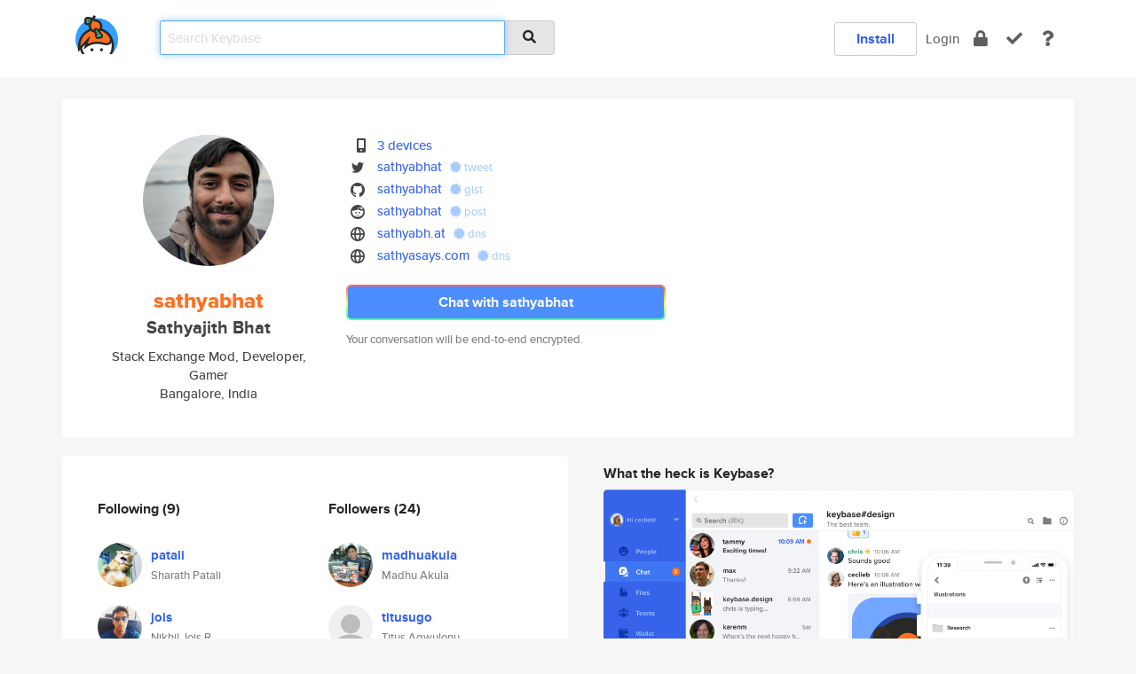

--- FILE ---
content_type: text/html; charset=utf-8
request_url: https://keybase.io/sathyabhat
body_size: 7506
content:
<!DOCTYPE html>
<html id="">

  <!--~~~~~~~~~~~~~~~~~~~~~~~~~~~~~~~~~~~~~~~~~~~~~~~~~~~~~~~~~~~~~~~~~~~~~~~~

                              K E Y   B A S E

                            crypto for everyone

                        because no one we know ever
                      seems to have a public key. :-(

     No Google Analytics or other 3rd party hosted script tags on Keybase.

     And this has the added bonus that we'll never be able to serve ad code.

                                    \o/  \o/
                                  keybase team

  ~~~~~~~~~~~~~~~~~~~~~~~~~~~~~~~~~~~~~~~~~~~~~~~~~~~~~~~~~~~~~~~~~~~~~~~~~-->

  <head>
    <title>sathyabhat (Sathyajith Bhat) | Keybase</title>
    <meta       name="viewport"    content="width=device-width, initial-scale=1.0, maximum-scale=1.0, user-scalable=no">
    <link       href="/_/brew/_/52e9d104/sitewide-css.css"      rel="stylesheet">
    
    <script type="text/javascript" nonce="5bc0a631-df3e-4eb5-97f9-1fa8a6d9389c" src="/_/brew/_/906baaf9/sitewide-js.js"></script>

    <meta    charset="UTF-8" />
    

<meta name="Description" content="sathyabhat (Sathyajith Bhat) is now on Keybase, an open source app for encryption and cryptography."><meta property="og:description" content="sathyabhat (Sathyajith Bhat) is now on Keybase, an open source app for encryption and cryptography."><meta name="twitter:site" content="@sathyabhat"><meta name="twitter:image" content="https://s3.amazonaws.com/keybase_processed_uploads/c77f54f088c59dd4e7a8aa689f858605_360_360.jpg"><meta name="twitter:title" content="sathyabhat (Sathyajith Bhat) on Keybase"><meta name="twitter:description" content="sathyabhat (Sathyajith Bhat) is now on Keybase, an open source app for encryption and cryptography."><meta property="og:image"  content="https://s3.amazonaws.com/keybase_processed_uploads/c77f54f088c59dd4e7a8aa689f858605_360_360.jpg"><meta property="og:image:width" content="360"><meta property="og:image:height" content="360">

    <script type="text/javascript" nonce="5bc0a631-df3e-4eb5-97f9-1fa8a6d9389c">
    window.csrf_token="lgHZIGNhNWUzMzMyMzZjMmEzZjJhOGY3M2Q2MWQ5YTk2NjA4zml5w2nOAxcEAMDEIPAh30xWUljADR/CKFiCRtOHd5Q6Pc68K/EBBnWTRAjl";
    </script>
  </head>

  
  <body id="">
  <div class="run-mode run-mode-prod">
    <div class="grid-monitor"> 
      <input id="url_base" type="hidden" value="https://keybase.io/"/>

        <div id="navbar-top">
          <div class="navbar navbar-fixed-top navbar-default" role="navigation" data-active-tab="">

            <div class="container navbar-container">
              <div class="row">

                <div class="col-xs-2 col-sm-1">
                  <div class="navbar-header">
                    <div class="navbar-brand">
                      <a href="/" aria-label="home">
                        <img src="/images/icons/icon-keybase-logo-48.png" srcset="/images/icons/icon-keybase-logo-48@2x.png 2x" width="48" height="48" />
                      </a>
                    </div>
                    <div class="staging-notice">Keybase Staging Server</div>
                  </div>
                </div>

                <div class="col-xs-10 col-sm-5">
                  <div class="nav-search-wrapper">
                    <div class="input-group form-group">
                      <input type="text" class="form-control auto-focus nav-search-input  " data-focus-priority="0" placeholder="Search Keybase"
                      autocapitalize="off" autocorrect="off" autocomplete="off" spellcheck="false">
                      <span class="input-group-addon"><i class="fas fa-search"></i></span>
                    </div>
                  </div>
                </div>

                <div class="col-xs-12 col-sm-6">    

      <table class="nav navbar-right navbar-buttons pull-right">
        <tr>
        
            <td>
              
              <a href="/download" class="btn btn-secondary">Install</a>
            </td>
            <td><a onclick="return false;" href="#_" class="navbar-link link-login ">Login</a></td>
            <td class="nav-btn "><div class="auto-tooltip" title="Encrypt"><a href="/encrypt" aria-label="encrypt"><i class="fas fa-lock"></i></a></div></td>
            <td class="nav-btn " ><div class="auto-tooltip" title="Verify"><a href="/verify" aria-label="verify"><i class="fas fa-check"></i></a></div></td>
            <td class="hidden-xs nav-btn "   ><div class="auto-tooltip" title="Docs"><a href="http://book.keybase.io" aria-label="docs"><i class="fas fa-question"></i></a></div></td>
          
        </tr>
      </table>
</div>

              </div>
            </div>
          </div>
        </div>



      
    

<div id="autoreset-event-error" class="container alert alert-warning" style="text-align:center; display:none;">
  <span id="autoreset-event-error-msg">  </span>
  <button type="button" class="close"><span id="autoreset-event-error-close">×</span></button>
</div>
<div id="autoreset-event-success" class="container alert alert-success" style="text-align:center; display:none;">
  <span id="autoreset-event-success-msg">  </span>
  <button type="button" class="close"><span id="autoreset-event-success-close">×</span></button>
</div>




      
      <div class="modal modal-primary" id="shared-modal" data-backdrop="static">
      </div>

      
      <div class="content">
        

<input type="hidden" id="is-self-view" value="0">
<div id="page-user">


    <div class="user-header">
    <div class="container">
      <div class="row header-row kb-main-card">
        <div class="col-sm-4 col-lg-3 col-profile-heading">
          
<div class="profile-heading" data-username="sathyabhat" data-uid="0294c869818fc4ed4f0e83208a424c19">

  <div class="picture user-profile-picture">
    
        <img src="https://s3.amazonaws.com/keybase_processed_uploads/c77f54f088c59dd4e7a8aa689f858605_360_360.jpg" class="img-circle" width="148" height="148">
      
  </div>


  <div class="full-name ">
    <div class="username ">sathyabhat</div>
    
        Sathyajith Bhat
      
  </div>
  

  
      <div class="bio">
        
            Stack Exchange Mod, Developer, Gamer
          
      </div>
    
      <div class="location">
        
            Bangalore, India
          
      </div>
    

</div>

        </div>
        <div class="col-sm-8 col-lg-9 col-identity-heading">
          
<div class="identity-heading">

  <div class="visible-xs">
    
<div class="track-action-wrapper">
  

  <span class="btn-gradient"><a href="#_" onclick="return false;" class="btn btn-primary   app-redirector app-redirector-primary" data-app-target="chat/sathyabhat"><span class="hidden-xs">Chat with sathyabhat</span><span class="visible-xs">Start a chat</span></a></span><br/>
  <span class="small">Your conversation will be end-to-end encrypted.</span>

  

</div>

  </div>

  <div class="row">
    <div class="col-sm-7">
        
    

        

  <div class="identity-table">
    
        <div class="it-item">
          <i class="icon-kb-iconfont-identity-devices"></i>
          <a href="/sathyabhat/devices">3 devices</a>
        </div>
      
<div class="it-item">
  <img class="it-icon" width="16px" height="16px"
     srcset="/images/paramproofs/services/twitter/logo_black_16.png 16w, /images/paramproofs/services/twitter/logo_black_16@2x.png 32w" />

  <a href="https://twitter.com/sathyabhat" rel="me">sathyabhat</a>
  <span class="proof-tags">
  
        <a class="proof-tag proof-tag-state-1" href="https://twitter.com/sathyabhat/status/730273594358501377"><i class="fas fa-certificate"></i>
          tweet
        </a>
      
  </span>
</div>

<div class="it-item">
  <img class="it-icon" width="16px" height="16px"
     srcset="/images/paramproofs/services/github/logo_black_16.png 16w, /images/paramproofs/services/github/logo_black_16@2x.png 32w" />

  <a href="https://github.com/sathyabhat" rel="me">sathyabhat</a>
  <span class="proof-tags">
  
        <a class="proof-tag proof-tag-state-1" href="https://gist.github.com/319ea4697c9719b825341a6b9833fa67"><i class="fas fa-certificate"></i>
          gist
        </a>
      
  </span>
</div>

<div class="it-item">
  <img class="it-icon" width="16px" height="16px"
     srcset="/images/paramproofs/services/reddit/logo_black_16.png 16w, /images/paramproofs/services/reddit/logo_black_16@2x.png 32w" />

  <a href="https://reddit.com/user/sathyabhat" rel="me">sathyabhat</a>
  <span class="proof-tags">
  
        <a class="proof-tag proof-tag-state-1" href="https://www.reddit.com/r/KeybaseProofs/comments/4itjlm/my_keybase_proof_redditsathyabhat/"><i class="fas fa-certificate"></i>
          post
        </a>
      
  </span>
</div>

<div class="it-item">
  <img class="it-icon" width="16px" height="16px"
     srcset="/images/paramproofs/services/web/logo_black_16.png 16w, /images/paramproofs/services/web/logo_black_16@2x.png 32w" />

  <a href="http://sathyabh.at" rel="me">sathyabh.at</a>
  <span class="proof-tags">
  
        <a class="proof-tag proof-tag-state-1" href="https://keybase.io/sathyabhat/sigchain#be13765c6e022538a5e4c8fdc50e8efb575c94e566eebad2bf1d4ffb6d3e2e8a0f"><i class="fas fa-certificate"></i>
          dns
        </a>
      
  </span>
</div>

<div class="it-item">
  <img class="it-icon" width="16px" height="16px"
     srcset="/images/paramproofs/services/web/logo_black_16.png 16w, /images/paramproofs/services/web/logo_black_16@2x.png 32w" />

  <a href="http://sathyasays.com" rel="me">sathyasays.com</a>
  <span class="proof-tags">
  
        <a class="proof-tag proof-tag-state-1" href="https://keybase.io/sathyabhat/sigchain#75c37053b7fae3e7948f673e6aa9240a1bdc36777d1617b64759ca83bfcbbe4a0f"><i class="fas fa-certificate"></i>
          dns
        </a>
      
  </span>
</div>

    <div class="clearfix"></div>
  </div>

        
<div class="identity-table">
  

  <div class="clearfix"></div>
</div>

    </div>
    <div class="col-sm-5 col-dropdown">
        

    </div>
  </div>

  

  <div class="hidden-xs">
    
<div class="track-action-wrapper">
  

  <span class="btn-gradient"><a href="#_" onclick="return false;" class="btn btn-primary btn-md app-redirector app-redirector-primary" data-app-target="chat/sathyabhat"><span class="hidden-xs">Chat with sathyabhat</span><span class="visible-xs">Start a chat</span></a></span><br/>
  <span class="small">Your conversation will be end-to-end encrypted.</span>

  

</div>

  </div>

</div>

        </div>
      </div>
    </div>
  </div>

  <div class="user-body">

    <div class="container">
      <div class="row">
        <div class="col-md-6 col-tracking-table">

          

          

<div class="tracking" id="profile-tracking-section">
  
    <div class="row">
      <div class="col-xs-12 kb-main-card">

          <div class="row">
            <div class="col-xs-6 tracking-col">
              <h4>Following <span class="num">(9)</span></h4>
              <table class="follower-table">
                
      <tr data-uid="867f08af45a1060d7347a5728d62eb19" class="follower-row">
        <td>
          
              <a href="/patali"><img class="img img-circle" src="https://s3.amazonaws.com/keybase_processed_uploads/73f7258c7ca1b5f7f36a8bc0a7224e05_200_200.jpg" width="50" height="50"></a>
            
        </td>
        <td class="td-follower-info">
          <a href="/patali" class="username ">patali</a><br/>
          <span class="small">Sharath Patali</span>
        </td>
      </tr>
    
      <tr data-uid="b23f268433b7b60eb0d9b2916e742a19" class="follower-row">
        <td>
          
              <a href="/jois"><img class="img img-circle" src="https://s3.amazonaws.com/keybase_processed_uploads/71c295e8a4f965aadfee7f4289112f05_200_200.jpg" width="50" height="50"></a>
            
        </td>
        <td class="td-follower-info">
          <a href="/jois" class="username ">jois</a><br/>
          <span class="small">Nikhil Jois R</span>
        </td>
      </tr>
    
      <tr data-uid="d203466b42108a828272768b67e23d19" class="follower-row">
        <td>
          
              <a href="/preshit"><img class="img img-circle" src="https://s3.amazonaws.com/keybase_processed_uploads/4c39d59d07afb355fc04fc304d01d205_200_200.jpg" width="50" height="50"></a>
            
        </td>
        <td class="td-follower-info">
          <a href="/preshit" class="username ">preshit</a><br/>
          <span class="small">Preshit Deorukhkar</span>
        </td>
      </tr>
    
      <tr data-uid="71051b81d921dddf2ef1252512314e19" class="follower-row">
        <td>
          
              <a href="/tazz"><img class="img img-circle" src="https://s3.amazonaws.com/keybase_processed_uploads/c76dcfcfeb1cf1523f3efc40e4262405_200_200_square_200.jpeg" width="50" height="50"></a>
            
        </td>
        <td class="td-follower-info">
          <a href="/tazz" class="username ">tazz</a><br/>
          <span class="small">Gaurav Chaturvedi</span>
        </td>
      </tr>
    
      <tr data-uid="9f9744845bafb1e00d4142d779401619" class="follower-row">
        <td>
          
              <a href="/iammrinal0"><img class="img img-circle" src="https://s3.amazonaws.com/keybase_processed_uploads/abb6a0332a71689c931b6c6ebca28505_200_200.jpg" width="50" height="50"></a>
            
        </td>
        <td class="td-follower-info">
          <a href="/iammrinal0" class="username ">iammrinal0</a><br/>
          <span class="small">Mrinal Purohit</span>
        </td>
      </tr>
    
      <tr data-uid="789b03dd8accccb14797c0ee5c71c400" class="follower-row">
        <td>
          
              <a href="/captn3m0"><img class="img img-circle" src="https://s3.amazonaws.com/keybase_processed_uploads/d6f8e83447e565bff0a2dafdd45b1305_200_200.jpg" width="50" height="50"></a>
            
        </td>
        <td class="td-follower-info">
          <a href="/captn3m0" class="username ">captn3m0</a><br/>
          <span class="small">Abhay Rana (Nemo)</span>
        </td>
      </tr>
    
      <tr data-uid="c9bb805e8ad0b47f39bfd723be0e9019" class="follower-row">
        <td>
          
              <a href="/ashishchaudhary"><img class="img img-circle" src="https://s3.amazonaws.com/keybase_processed_uploads/a45d20ad809a6ef757d7bd736d877705_200_200.jpg" width="50" height="50"></a>
            
        </td>
        <td class="td-follower-info">
          <a href="/ashishchaudhary" class="username ">ashishchaudhary</a><br/>
          <span class="small">Ashish Chaudhary</span>
        </td>
      </tr>
    
      <tr data-uid="b745deebfbb4a45a61b29418ed992b19" class="follower-row">
        <td>
          
              <a href="/avin"><img class="img img-circle" src="https://s3.amazonaws.com/keybase_processed_uploads/6155e90483a9e8996f7662257e959b05_200_200.jpg" width="50" height="50"></a>
            
        </td>
        <td class="td-follower-info">
          <a href="/avin" class="username ">avin</a><br/>
          <span class="small">avi</span>
        </td>
      </tr>
    
      <tr data-uid="87117a5019c2a937129a76f450438019" class="follower-row">
        <td>
          
              <a href="/hiemanshu"><img class="img img-circle" src="https://s3.amazonaws.com/keybase_processed_uploads/3bcff921dc07fcf3622af518e64b4405_200_200_square_200.jpeg" width="50" height="50"></a>
            
        </td>
        <td class="td-follower-info">
          <a href="/hiemanshu" class="username ">hiemanshu</a><br/>
          <span class="small">Hiemanshu Sharma</span>
        </td>
      </tr>
    

              </table>
            </div>
            <div class="col-xs-6 trackers-col">
              <h4>Followers <span class="num">(24)</span></h4>
              <table class="follower-table">
                
      <tr data-uid="8bcad3cececc93b8d62b21840027f019" class="follower-row">
        <td>
          
              <a href="/madhuakula"><img class="img img-circle" src="https://s3.amazonaws.com/keybase_processed_uploads/d626f422beab2865350e537a36117205_200_200.jpg" width="50" height="50"></a>
            
        </td>
        <td class="td-follower-info">
          <a href="/madhuakula" class="username ">madhuakula</a><br/>
          <span class="small">Madhu Akula</span>
        </td>
      </tr>
    
      <tr data-uid="e76abcd3f63d84d1075eba0ff1e41319" class="follower-row">
        <td>
          
              <a href="/titusugo"><img class="img img-circle" src="/images/no-photo/placeholder-avatar-180-x-180.png" width="50" height="50"></a>
            
        </td>
        <td class="td-follower-info">
          <a href="/titusugo" class="username ">titusugo</a><br/>
          <span class="small">Titus Agwulonu</span>
        </td>
      </tr>
    
      <tr data-uid="16a9161e24d9165a5355d83f3a110f19" class="follower-row">
        <td>
          
              <a href="/santoshgs"><img class="img img-circle" src="https://s3.amazonaws.com/keybase_processed_uploads/648af38386a6ebe50323351b62990d05_200_200.jpg" width="50" height="50"></a>
            
        </td>
        <td class="td-follower-info">
          <a href="/santoshgs" class="username ">santoshgs</a><br/>
          <span class="small">Santosh Ganjur</span>
        </td>
      </tr>
    
      <tr data-uid="3f3b3f8808ec8fa8d0b0ee82a683be19" class="follower-row">
        <td>
          
              <a href="/scenography"><img class="img img-circle" src="https://s3.amazonaws.com/keybase_processed_uploads/d8c5392ffd966a190373dab73f310805_200_200.jpg" width="50" height="50"></a>
            
        </td>
        <td class="td-follower-info">
          <a href="/scenography" class="username ">scenography</a><br/>
          <span class="small"></span>
        </td>
      </tr>
    
      <tr data-uid="8b673dfbfa25cf0860ff20eb94e9a619" class="follower-row">
        <td>
          
              <a href="/dominique_howard"><img class="img img-circle" src="https://s3.amazonaws.com/keybase_processed_uploads/b40c51a159cec0e9d098c160d35dd505_200_200.jpg" width="50" height="50"></a>
            
        </td>
        <td class="td-follower-info">
          <a href="/dominique_howard" class="username ">dominique_howard</a><br/>
          <span class="small">Dominique Howard</span>
        </td>
      </tr>
    
      <tr data-uid="7b2bb5eb4701655dd5e1e2c744e7ed19" class="follower-row">
        <td>
          
              <a href="/alainimbert"><img class="img img-circle" src="https://s3.amazonaws.com/keybase_processed_uploads/d8bc9b8118d52849740aae55d82d0a05_200_200.jpg" width="50" height="50"></a>
            
        </td>
        <td class="td-follower-info">
          <a href="/alainimbert" class="username ">alainimbert</a><br/>
          <span class="small">Marcin Ziolkowska</span>
        </td>
      </tr>
    
      <tr data-uid="68e08ad5d460b31436a6da337f79ec19" class="follower-row">
        <td>
          
              <a href="/mootinator"><img class="img img-circle" src="https://s3.amazonaws.com/keybase_processed_uploads/ba42e2c3392963a280a82ffeed553805_200_200.jpeg" width="50" height="50"></a>
            
        </td>
        <td class="td-follower-info">
          <a href="/mootinator" class="username ">mootinator</a><br/>
          <span class="small">Kevin Stricker</span>
        </td>
      </tr>
    
      <tr data-uid="1a3d33589dc2572ba46ca7087d5f4719" class="follower-row">
        <td>
          
              <a href="/paras57"><img class="img img-circle" src="https://s3.amazonaws.com/keybase_processed_uploads/afcc361c121964c384a18d8e1ce3f905_200_200.jpeg" width="50" height="50"></a>
            
        </td>
        <td class="td-follower-info">
          <a href="/paras57" class="username ">paras57</a><br/>
          <span class="small">Sara M. Pesarchick</span>
        </td>
      </tr>
    
      <tr data-uid="0e1fbc206e6f902a8d670336a7414a19" class="follower-row">
        <td>
          
              <a href="/anistark"><img class="img img-circle" src="https://s3.amazonaws.com/keybase_processed_uploads/ede310f75582dbc23501886aaa8dc005_200_200.jpg" width="50" height="50"></a>
            
        </td>
        <td class="td-follower-info">
          <a href="/anistark" class="username ">anistark</a><br/>
          <span class="small">Kumar Anirudha</span>
        </td>
      </tr>
    
      <tr data-uid="29a082a314e267db46e3ef611bf1b419" class="follower-row">
        <td>
          
              <a href="/njnrn"><img class="img img-circle" src="https://s3.amazonaws.com/keybase_processed_uploads/70658f285d3d47abaf667b7ba0af3205_200_200.jpg" width="50" height="50"></a>
            
        </td>
        <td class="td-follower-info">
          <a href="/njnrn" class="username ">njnrn</a><br/>
          <span class="small">Niranjan Patil</span>
        </td>
      </tr>
    
    <tr>
      <td colspan="2">
        <button class="btn btn-block btn-default btn-load-more-followers"
          data-uid="0294c869818fc4ed4f0e83208a424c19"
          data-last_uid="29a082a314e267db46e3ef611bf1b419"
          data-reverse="0">Load 14 more
        </button>
    </td></tr>
  

              </table>
            </div>
          </div>
        </div>
      </div>

    

  
      <div class="row row-other-people">
        <div class="col-xs-12 kb-main-card">
          <div class="row">
            <div class="col-xs-12">
              <h4>Browse others <span class="num">(15)</span></h4>
            </div>
            
                <div class="col-xs-6 trackers-col">
                  <table class="follower-table">
                    
      <tr data-uid="64f59a62f23a006011954dae7aacce19" class="follower-row">
        <td>
          
              <a href="/renanntr"><img class="img img-circle" src="/images/no-photo/placeholder-avatar-180-x-180.png" width="50" height="50"></a>
            
        </td>
        <td class="td-follower-info">
          <a href="/renanntr" class="username ">renanntr</a><br/>
          <span class="small"></span>
        </td>
      </tr>
    

                  </table>
                </div>
              
                <div class="col-xs-6 trackers-col">
                  <table class="follower-table">
                    
      <tr data-uid="64afb481b09b5654032555777972e519" class="follower-row">
        <td>
          
              <a href="/kaine119"><img class="img img-circle" src="https://s3.amazonaws.com/keybase_processed_uploads/e3222e40604784b9395c142cb0169a05_200_200.jpg" width="50" height="50"></a>
            
        </td>
        <td class="td-follower-info">
          <a href="/kaine119" class="username ">kaine119</a><br/>
          <span class="small">Mui Kai En</span>
        </td>
      </tr>
    

                  </table>
                </div>
              
                <div class="col-xs-6 trackers-col">
                  <table class="follower-table">
                    
      <tr data-uid="64fc629ffa5f048bea7078dc959c4219" class="follower-row">
        <td>
          
              <a href="/tcdw"><img class="img img-circle" src="https://s3.amazonaws.com/keybase_processed_uploads/6963b2220abbace3c188bf6af1862805_200_200.jpg" width="50" height="50"></a>
            
        </td>
        <td class="td-follower-info">
          <a href="/tcdw" class="username ">tcdw</a><br/>
          <span class="small">Zhang Xi (tcdw)</span>
        </td>
      </tr>
    

                  </table>
                </div>
              
                <div class="col-xs-6 trackers-col">
                  <table class="follower-table">
                    
      <tr data-uid="64cb400de0f2285bb24a1e90eaa1b519" class="follower-row">
        <td>
          
              <a href="/ayikus"><img class="img img-circle" src="https://s3.amazonaws.com/keybase_processed_uploads/9c83f65e6c1a4271a79e4e4e96666a05_200_200.jpg" width="50" height="50"></a>
            
        </td>
        <td class="td-follower-info">
          <a href="/ayikus" class="username ">ayikus</a><br/>
          <span class="small"></span>
        </td>
      </tr>
    

                  </table>
                </div>
              
                <div class="col-xs-6 trackers-col">
                  <table class="follower-table">
                    
      <tr data-uid="64801967cd15b987e166984a8dcac719" class="follower-row">
        <td>
          
              <a href="/serenity_now"><img class="img img-circle" src="https://s3.amazonaws.com/keybase_processed_uploads/2044c3092e7c5a183e7cdd8c22e5fd05_200_200.jpg" width="50" height="50"></a>
            
        </td>
        <td class="td-follower-info">
          <a href="/serenity_now" class="username ">serenity_now</a><br/>
          <span class="small"></span>
        </td>
      </tr>
    

                  </table>
                </div>
              
                <div class="col-xs-6 trackers-col">
                  <table class="follower-table">
                    
      <tr data-uid="64a2df639f7e5337cf119c39b13a4e19" class="follower-row">
        <td>
          
              <a href="/rkagin_meta"><img class="img img-circle" src="/images/no-photo/placeholder-avatar-180-x-180.png" width="50" height="50"></a>
            
        </td>
        <td class="td-follower-info">
          <a href="/rkagin_meta" class="username ">rkagin_meta</a><br/>
          <span class="small"></span>
        </td>
      </tr>
    

                  </table>
                </div>
              
                <div class="col-xs-6 trackers-col">
                  <table class="follower-table">
                    
      <tr data-uid="64bd1155e5c0acd0e318e48115a4a519" class="follower-row">
        <td>
          
              <a href="/jessej"><img class="img img-circle" src="https://s3.amazonaws.com/keybase_processed_uploads/74848d29bbf61a4b8b54a1d42565a005_200_200.jpg" width="50" height="50"></a>
            
        </td>
        <td class="td-follower-info">
          <a href="/jessej" class="username ">jessej</a><br/>
          <span class="small">Jesse J. Anderson</span>
        </td>
      </tr>
    

                  </table>
                </div>
              
                <div class="col-xs-6 trackers-col">
                  <table class="follower-table">
                    
      <tr data-uid="64348103ac904a6dde141adc5a9ba319" class="follower-row">
        <td>
          
              <a href="/giosardinian"><img class="img img-circle" src="/images/no-photo/placeholder-avatar-180-x-180.png" width="50" height="50"></a>
            
        </td>
        <td class="td-follower-info">
          <a href="/giosardinian" class="username ">giosardinian</a><br/>
          <span class="small">Gio</span>
        </td>
      </tr>
    

                  </table>
                </div>
              
                <div class="col-xs-6 trackers-col">
                  <table class="follower-table">
                    
      <tr data-uid="64a4654a981a34fa3ba936f95f688319" class="follower-row">
        <td>
          
              <a href="/crazyactor0"><img class="img img-circle" src="/images/no-photo/placeholder-avatar-180-x-180.png" width="50" height="50"></a>
            
        </td>
        <td class="td-follower-info">
          <a href="/crazyactor0" class="username ">crazyactor0</a><br/>
          <span class="small"></span>
        </td>
      </tr>
    

                  </table>
                </div>
              
                <div class="col-xs-6 trackers-col">
                  <table class="follower-table">
                    
      <tr data-uid="64b65267b6ee1aa4fa13c3832d758219" class="follower-row">
        <td>
          
              <a href="/cypromis"><img class="img img-circle" src="https://s3.amazonaws.com/keybase_processed_uploads/616b7608cfc599c0a38d28c3cd6a7005_200_200.jpg" width="50" height="50"></a>
            
        </td>
        <td class="td-follower-info">
          <a href="/cypromis" class="username ">cypromis</a><br/>
          <span class="small">Michal Bielicki</span>
        </td>
      </tr>
    

                  </table>
                </div>
              
                <div class="col-xs-6 trackers-col">
                  <table class="follower-table">
                    
      <tr data-uid="64aab4a3af6f7a59e7914e55009c9a19" class="follower-row">
        <td>
          
              <a href="/kadiryalcin"><img class="img img-circle" src="/images/no-photo/placeholder-avatar-180-x-180.png" width="50" height="50"></a>
            
        </td>
        <td class="td-follower-info">
          <a href="/kadiryalcin" class="username ">kadiryalcin</a><br/>
          <span class="small">Kadir Yalcin</span>
        </td>
      </tr>
    

                  </table>
                </div>
              
                <div class="col-xs-6 trackers-col">
                  <table class="follower-table">
                    
      <tr data-uid="64ccb56966a77556cd7fb25dde637119" class="follower-row">
        <td>
          
              <a href="/alonsohki"><img class="img img-circle" src="https://s3.amazonaws.com/keybase_processed_uploads/1e45750261973e5d8caea47648139f05_200_200.jpg" width="50" height="50"></a>
            
        </td>
        <td class="td-follower-info">
          <a href="/alonsohki" class="username ">alonsohki</a><br/>
          <span class="small"></span>
        </td>
      </tr>
    

                  </table>
                </div>
              
                <div class="col-xs-6 trackers-col">
                  <table class="follower-table">
                    
      <tr data-uid="64f8d3bedc182233eb47db4e39328819" class="follower-row">
        <td>
          
              <a href="/johnejazz"><img class="img img-circle" src="/images/no-photo/placeholder-avatar-180-x-180.png" width="50" height="50"></a>
            
        </td>
        <td class="td-follower-info">
          <a href="/johnejazz" class="username ">johnejazz</a><br/>
          <span class="small"></span>
        </td>
      </tr>
    

                  </table>
                </div>
              
                <div class="col-xs-6 trackers-col">
                  <table class="follower-table">
                    
      <tr data-uid="64e1a865476903751cff8f8be9e47219" class="follower-row">
        <td>
          
              <a href="/wohoef"><img class="img img-circle" src="/images/no-photo/placeholder-avatar-180-x-180.png" width="50" height="50"></a>
            
        </td>
        <td class="td-follower-info">
          <a href="/wohoef" class="username ">wohoef</a><br/>
          <span class="small">Wolter van der Hoef</span>
        </td>
      </tr>
    

                  </table>
                </div>
              
                <div class="col-xs-6 trackers-col">
                  <table class="follower-table">
                    
      <tr data-uid="640f18b885bf731ad784b7cbba2f1219" class="follower-row">
        <td>
          
              <a href="/jarusk"><img class="img img-circle" src="https://s3.amazonaws.com/keybase_processed_uploads/da8379f2f5451b79b126c3aa384d6b05_200_200.jpg" width="50" height="50"></a>
            
        </td>
        <td class="td-follower-info">
          <a href="/jarusk" class="username ">jarusk</a><br/>
          <span class="small">Matt Yaraskavitch</span>
        </td>
      </tr>
    

                  </table>
                </div>
              
          </div>
        </div>
      </div>
    
</div>


        </div>
        <div class="col-md-6 col-stuff kb-sub-card">
          

<div class="command-line-examples hidden-xs">
  
      <h4>What the heck is Keybase?</h4>
    
  <img id="screenshot1" class="img img-responsive" src="/images/screenshots/keybase-nav-v2.png" width="1550" height="1103">
  <p style="text-align:center;margin-top:30px;"></p>

    <center style="margin-bottom:30px;">
      
    <div class="install-badge">
      <a
        href="#_"
        data-use-direct="true"
        data-target="https://prerelease.keybase.io/Keybase.dmg"
        data-platform="macOS"
        data-context="user-stuff-col"
        class="install-link"
      >
        <img
          srcset="/images/badges/install-badge-macos-168-56.png, /images/badges/install-badge-macos-168-56@2x.png 2x, /images/badges/install-badge-macos-168-56@3x.png 3x"
          src="/images/badges/install-badge-macos-168-56@3x.png"
          width="168"
          height="56"
        >
      </a>

      
    </div>
  

    </center>

  
      <h3 id="keybase-is-an-open-source-app">Keybase is an open source app</h3>
<p>Keybase comes with everything you need to manage your identity,
create secure chats, and share files privately. It&#39;s free.</p>
<p>It&#39;s fun too.</p>
<p>Over 100,000 people have joined Keybase so far to prove their identities, and it&#39;s growing rapidly.</p>

    



</div>

        </div>
      </div>
    </div>
  </div>

</div>

      </div>

      <div class="footer">
  
      <div class="container hidden-xs">
        <div class="row">
          <div class="col-xs-12 col-sm-6 col-md-5 col-lg-4">
            <img src="/images/walkthrough/footprints_transp.png"  class="img-responsive" width="1000" height="272">
          </div>
        </div>
      </div>
    

<div class="container text-center hidden-xs">
  <div>

    <small>
      Keybase, 2026
    | Available within Tor at <strong>http://keybase5wmilwokqirssclfnsqrjdsi7jdir5wy7y7iu3tanwmtp6oid.onion</strong><br/><br/>

    </small>

      <a href="/download">install Keybase</a>
      | <a href="/blog">read our blog</a>
      | <a href="/docs">documentation</a>
      | <a href="/docs/bug_reporting">bug reporting</a>
      | <a href="/docs/secadv">security advisories</a>
      <br><a href="/docs/terms">terms</a>
      &amp; <a href="/docs/privacypolicy">privacy</a>
      &amp; <a href="/docs/california-ccpa">california ccpa</a>
      &amp; <a href="/docs/acceptable-use-policy">acceptable use</a><br>
        <a href="/jobs">jobs @ keybase</a>
    </div>
  </div>
</div>
<div class="container text-center visible-xs" id="mobile-footer" style="padding:20px 0">

  

  <div style="margin-bottom:20px">
    <a href="https://github.com/keybase/client/issues" rel="noopener noreferrer">Please send us feedback &amp; bug reports</a>.
  </div>
  Keybase, 2026
    | <a href="/blog">read our blog</a>
    <br><a href="/docs/terms">terms</a>
    &amp; <a href="/docs/privacypolicy">privacy</a>
    &amp; <a href="/docs/secadv">security advisories</a>
    &amp; <a href="/docs/california-ccpa">california ccpa</a>
    &amp; <a href="/docs/acceptable-use-policy">acceptable use</a>
  </div>
</div>


    </div>
  </div>
  <script type="text/javascript" nonce="5bc0a631-df3e-4eb5-97f9-1fa8a6d9389c">
    window.session = new Session()
    window.run_mode = "prod";
  </script>
  </body>
</html>
